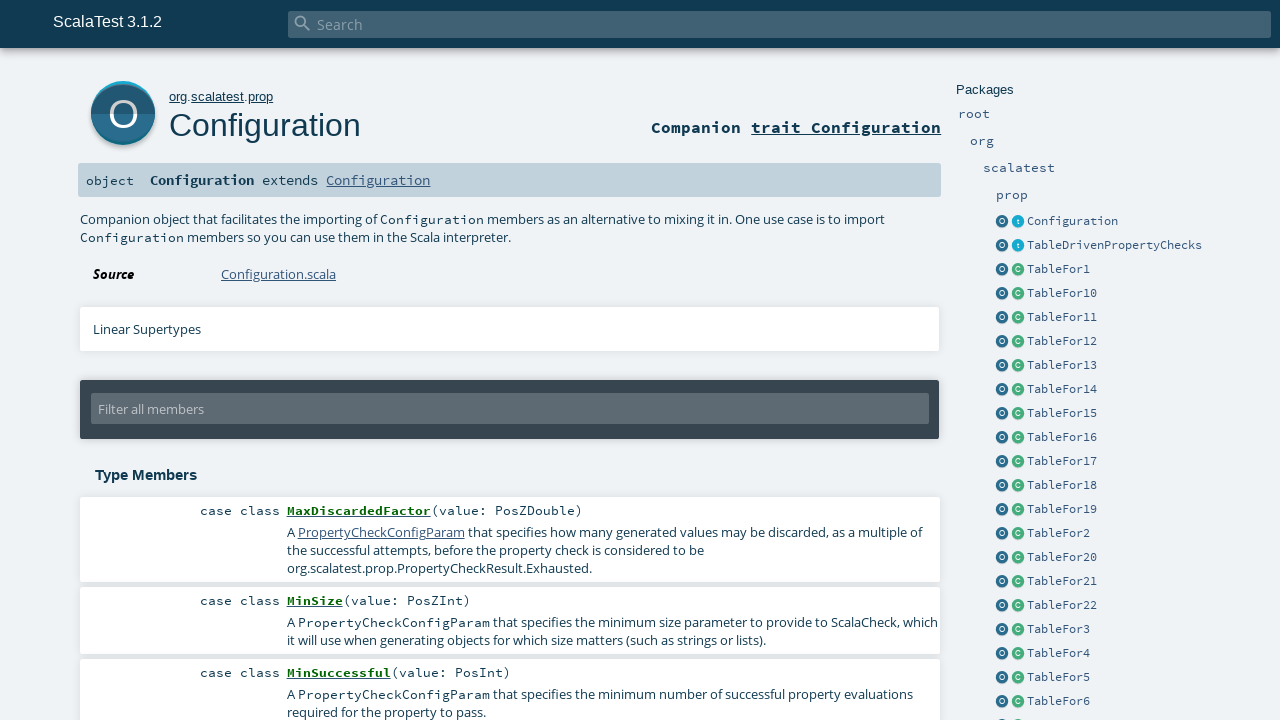

--- FILE ---
content_type: text/html
request_url: http://doc.scalatest.org/3.1.2/org/scalatest/prop/Configuration$.html
body_size: 8140
content:
<!DOCTYPE html ><html><head><meta http-equiv="X-UA-Compatible" content="IE=edge"/><meta content="width=device-width, initial-scale=1.0, maximum-scale=1.0, user-scalable=no" name="viewport"/><title>ScalaTest 3.1.2  - org.scalatest.prop.Configuration</title><meta content="ScalaTest 3.1.2 - org.scalatest.prop.Configuration" name="description"/><meta content="ScalaTest 3.1.2 org.scalatest.prop.Configuration" name="keywords"/><meta http-equiv="content-type" content="text/html; charset=UTF-8"/><link href="../../../lib/index.css" media="screen" type="text/css" rel="stylesheet"/><link href="../../../lib/template.css" media="screen" type="text/css" rel="stylesheet"/><link href="../../../lib/print.css" media="print" type="text/css" rel="stylesheet"/><link href="../../../lib/diagrams.css" media="screen" type="text/css" rel="stylesheet" id="diagrams-css"/><script type="text/javascript" src="../../../lib/jquery.min.js"></script><script type="text/javascript" src="../../../lib/index.js"></script><script type="text/javascript" src="../../../index.js"></script><script type="text/javascript" src="../../../lib/scheduler.js"></script><script type="text/javascript" src="../../../lib/template.js"></script><script type="text/javascript">/* this variable can be used by the JS to determine the path to the root document */
var toRoot = '../../../';</script></head><body><div id="search"><span id="doc-title">ScalaTest 3.1.2<span id="doc-version"></span></span> <span class="close-results"><span class="left">&lt;</span> Back</span><div id="textfilter"><span class="input"><input autocapitalize="none" placeholder="Search" id="index-input" type="text" accesskey="/"/><i class="clear material-icons"></i><i id="search-icon" class="material-icons"></i></span></div></div><div id="search-results"><div id="search-progress"><div id="progress-fill"></div></div><div id="results-content"><div id="entity-results"></div><div id="member-results"></div></div></div><div id="content-scroll-container" style="-webkit-overflow-scrolling: touch;"><div id="content-container" style="-webkit-overflow-scrolling: touch;"><div id="subpackage-spacer"><div id="packages"><h1>Packages</h1><ul><li class="indented0 " name="_root_.root" group="Ungrouped" fullComment="yes" data-isabs="false" visbl="pub"><a id="_root_"></a><a id="root:_root_"></a> <span class="permalink"><a href="../../../index.html" title="Permalink"><i class="material-icons"></i></a></span> <span class="modifier_kind"><span class="modifier"></span> <span class="kind">package</span></span> <span class="symbol"><a href="../../../index.html" title=""><span class="name">root</span></a></span><div class="fullcomment"><dl class="attributes block"><dt>Definition Classes</dt><dd><a href="../../../index.html" name="_root_" id="_root_" class="extype">root</a></dd></dl></div></li><li class="indented1 " name="_root_.org" group="Ungrouped" fullComment="yes" data-isabs="false" visbl="pub"><a id="org"></a><a id="org:org"></a> <span class="permalink"><a href="../../../org/index.html" title="Permalink"><i class="material-icons"></i></a></span> <span class="modifier_kind"><span class="modifier"></span> <span class="kind">package</span></span> <span class="symbol"><a href="../../index.html" title=""><span class="name">org</span></a></span><div class="fullcomment"><dl class="attributes block"><dt>Definition Classes</dt><dd><a href="../../../index.html" name="_root_" id="_root_" class="extype">root</a></dd></dl></div></li><li class="indented2 " name="org.scalatest" group="Ungrouped" fullComment="yes" data-isabs="false" visbl="pub"><a id="scalatest"></a><a id="scalatest:scalatest"></a> <span class="permalink"><a href="../../../org/scalatest/index.html" title="Permalink"><i class="material-icons"></i></a></span> <span class="modifier_kind"><span class="modifier"></span> <span class="kind">package</span></span> <span class="symbol"><a href="../index.html" title="ScalaTest's main traits, classes, and other members, including members supporting ScalaTest's DSL for the Scala interpreter."><span class="name">scalatest</span></a></span><p class="shortcomment cmt">ScalaTest's main traits, classes, and other members, including members supporting ScalaTest's DSL for the Scala interpreter.</p><div class="fullcomment"><div class="comment cmt"><p>ScalaTest's main traits, classes, and other members, including members supporting ScalaTest's DSL for the Scala interpreter.
</p></div><dl class="attributes block"><dt>Definition Classes</dt><dd><a href="../../index.html" name="org" id="org" class="extype">org</a></dd></dl></div></li><li class="indented3 " name="org.scalatest.prop" group="Ungrouped" fullComment="yes" data-isabs="false" visbl="pub"><a id="prop"></a><a id="prop:prop"></a> <span class="permalink"><a href="../../../org/scalatest/prop/index.html" title="Permalink"><i class="material-icons"></i></a></span> <span class="modifier_kind"><span class="modifier"></span> <span class="kind">package</span></span> <span class="symbol"><a href="index.html" title=""><span class="name">prop</span></a></span><div class="fullcomment"><dl class="attributes block"><dt>Definition Classes</dt><dd><a href="../index.html" name="org.scalatest" id="org.scalatest" class="extype">scalatest</a></dd></dl></div></li><li class="current-entities indented3"><a href="" title="Companion object that facilitates the importing of Configuration members as an alternative to mixing it in." class="object"></a> <a href="Configuration.html" title="Trait providing methods and classes used to configure property checks provided by the the forAll methods of trait GeneratorDrivenPropertyChecks (for ScalaTest-style property checks) and the check methods of trait Checkers (for ScalaCheck-style property checks)." class="trait"></a><a href="Configuration.html" title="Trait providing methods and classes used to configure property checks provided by the the forAll methods of trait GeneratorDrivenPropertyChecks (for ScalaTest-style property checks) and the check methods of trait Checkers (for ScalaCheck-style property checks).">Configuration</a></li><li class="current-entities indented3"><a href="TableDrivenPropertyChecks$.html" title="" class="object"></a> <a href="TableDrivenPropertyChecks.html" title="Trait containing methods that faciliate property checks against tables of data." class="trait"></a><a href="TableDrivenPropertyChecks.html" title="Trait containing methods that faciliate property checks against tables of data.">TableDrivenPropertyChecks</a></li><li class="current-entities indented3"><a href="TableFor1$.html" title="Companion object for class TableFor1 that provides an implicit canBuildFrom method that enables higher order functions defined on TableFor1 to return another TableFor1." class="object"></a> <a href="TableFor1.html" title="A table with 1 column." class="class"></a><a href="TableFor1.html" title="A table with 1 column.">TableFor1</a></li><li class="current-entities indented3"><a href="TableFor10$.html" title="Companion object for class TableFor10 that provides an implicit canBuildFrom method that enables higher order functions defined on TableFor10 to return another TableFor10." class="object"></a> <a href="TableFor10.html" title="A table with 10 columns." class="class"></a><a href="TableFor10.html" title="A table with 10 columns.">TableFor10</a></li><li class="current-entities indented3"><a href="TableFor11$.html" title="Companion object for class TableFor11 that provides an implicit canBuildFrom method that enables higher order functions defined on TableFor11 to return another TableFor11." class="object"></a> <a href="TableFor11.html" title="A table with 11 columns." class="class"></a><a href="TableFor11.html" title="A table with 11 columns.">TableFor11</a></li><li class="current-entities indented3"><a href="TableFor12$.html" title="Companion object for class TableFor12 that provides an implicit canBuildFrom method that enables higher order functions defined on TableFor12 to return another TableFor12." class="object"></a> <a href="TableFor12.html" title="A table with 12 columns." class="class"></a><a href="TableFor12.html" title="A table with 12 columns.">TableFor12</a></li><li class="current-entities indented3"><a href="TableFor13$.html" title="Companion object for class TableFor13 that provides an implicit canBuildFrom method that enables higher order functions defined on TableFor13 to return another TableFor13." class="object"></a> <a href="TableFor13.html" title="A table with 13 columns." class="class"></a><a href="TableFor13.html" title="A table with 13 columns.">TableFor13</a></li><li class="current-entities indented3"><a href="TableFor14$.html" title="Companion object for class TableFor14 that provides an implicit canBuildFrom method that enables higher order functions defined on TableFor14 to return another TableFor14." class="object"></a> <a href="TableFor14.html" title="A table with 14 columns." class="class"></a><a href="TableFor14.html" title="A table with 14 columns.">TableFor14</a></li><li class="current-entities indented3"><a href="TableFor15$.html" title="Companion object for class TableFor15 that provides an implicit canBuildFrom method that enables higher order functions defined on TableFor15 to return another TableFor15." class="object"></a> <a href="TableFor15.html" title="A table with 15 columns." class="class"></a><a href="TableFor15.html" title="A table with 15 columns.">TableFor15</a></li><li class="current-entities indented3"><a href="TableFor16$.html" title="Companion object for class TableFor16 that provides an implicit canBuildFrom method that enables higher order functions defined on TableFor16 to return another TableFor16." class="object"></a> <a href="TableFor16.html" title="A table with 16 columns." class="class"></a><a href="TableFor16.html" title="A table with 16 columns.">TableFor16</a></li><li class="current-entities indented3"><a href="TableFor17$.html" title="Companion object for class TableFor17 that provides an implicit canBuildFrom method that enables higher order functions defined on TableFor17 to return another TableFor17." class="object"></a> <a href="TableFor17.html" title="A table with 17 columns." class="class"></a><a href="TableFor17.html" title="A table with 17 columns.">TableFor17</a></li><li class="current-entities indented3"><a href="TableFor18$.html" title="Companion object for class TableFor18 that provides an implicit canBuildFrom method that enables higher order functions defined on TableFor18 to return another TableFor18." class="object"></a> <a href="TableFor18.html" title="A table with 18 columns." class="class"></a><a href="TableFor18.html" title="A table with 18 columns.">TableFor18</a></li><li class="current-entities indented3"><a href="TableFor19$.html" title="Companion object for class TableFor19 that provides an implicit canBuildFrom method that enables higher order functions defined on TableFor19 to return another TableFor19." class="object"></a> <a href="TableFor19.html" title="A table with 19 columns." class="class"></a><a href="TableFor19.html" title="A table with 19 columns.">TableFor19</a></li><li class="current-entities indented3"><a href="TableFor2$.html" title="Companion object for class TableFor2 that provides an implicit canBuildFrom method that enables higher order functions defined on TableFor2 to return another TableFor2." class="object"></a> <a href="TableFor2.html" title="A table with 2 columns." class="class"></a><a href="TableFor2.html" title="A table with 2 columns.">TableFor2</a></li><li class="current-entities indented3"><a href="TableFor20$.html" title="Companion object for class TableFor20 that provides an implicit canBuildFrom method that enables higher order functions defined on TableFor20 to return another TableFor20." class="object"></a> <a href="TableFor20.html" title="A table with 20 columns." class="class"></a><a href="TableFor20.html" title="A table with 20 columns.">TableFor20</a></li><li class="current-entities indented3"><a href="TableFor21$.html" title="Companion object for class TableFor21 that provides an implicit canBuildFrom method that enables higher order functions defined on TableFor21 to return another TableFor21." class="object"></a> <a href="TableFor21.html" title="A table with 21 columns." class="class"></a><a href="TableFor21.html" title="A table with 21 columns.">TableFor21</a></li><li class="current-entities indented3"><a href="TableFor22$.html" title="Companion object for class TableFor22 that provides an implicit canBuildFrom method that enables higher order functions defined on TableFor22 to return another TableFor22." class="object"></a> <a href="TableFor22.html" title="A table with 22 columns." class="class"></a><a href="TableFor22.html" title="A table with 22 columns.">TableFor22</a></li><li class="current-entities indented3"><a href="TableFor3$.html" title="Companion object for class TableFor3 that provides an implicit canBuildFrom method that enables higher order functions defined on TableFor3 to return another TableFor3." class="object"></a> <a href="TableFor3.html" title="A table with 3 columns." class="class"></a><a href="TableFor3.html" title="A table with 3 columns.">TableFor3</a></li><li class="current-entities indented3"><a href="TableFor4$.html" title="Companion object for class TableFor4 that provides an implicit canBuildFrom method that enables higher order functions defined on TableFor4 to return another TableFor4." class="object"></a> <a href="TableFor4.html" title="A table with 4 columns." class="class"></a><a href="TableFor4.html" title="A table with 4 columns.">TableFor4</a></li><li class="current-entities indented3"><a href="TableFor5$.html" title="Companion object for class TableFor5 that provides an implicit canBuildFrom method that enables higher order functions defined on TableFor5 to return another TableFor5." class="object"></a> <a href="TableFor5.html" title="A table with 5 columns." class="class"></a><a href="TableFor5.html" title="A table with 5 columns.">TableFor5</a></li><li class="current-entities indented3"><a href="TableFor6$.html" title="Companion object for class TableFor6 that provides an implicit canBuildFrom method that enables higher order functions defined on TableFor6 to return another TableFor6." class="object"></a> <a href="TableFor6.html" title="A table with 6 columns." class="class"></a><a href="TableFor6.html" title="A table with 6 columns.">TableFor6</a></li><li class="current-entities indented3"><a href="TableFor7$.html" title="Companion object for class TableFor7 that provides an implicit canBuildFrom method that enables higher order functions defined on TableFor7 to return another TableFor7." class="object"></a> <a href="TableFor7.html" title="A table with 7 columns." class="class"></a><a href="TableFor7.html" title="A table with 7 columns.">TableFor7</a></li><li class="current-entities indented3"><a href="TableFor8$.html" title="Companion object for class TableFor8 that provides an implicit canBuildFrom method that enables higher order functions defined on TableFor8 to return another TableFor8." class="object"></a> <a href="TableFor8.html" title="A table with 8 columns." class="class"></a><a href="TableFor8.html" title="A table with 8 columns.">TableFor8</a></li><li class="current-entities indented3"><a href="TableFor9$.html" title="Companion object for class TableFor9 that provides an implicit canBuildFrom method that enables higher order functions defined on TableFor9 to return another TableFor9." class="object"></a> <a href="TableFor9.html" title="A table with 9 columns." class="class"></a><a href="TableFor9.html" title="A table with 9 columns.">TableFor9</a></li><li class="current-entities indented3"><a href="Tables$.html" title="Companion object that facilitates the importing of Tables members as an alternative to mixing it in." class="object"></a> <a href="Tables.html" title="Trait containing the Table object, which offers one apply factory method for each TableForN class, TableFor1 through TableFor22." class="trait"></a><a href="Tables.html" title="Trait containing the Table object, which offers one apply factory method for each TableForN class, TableFor1 through TableFor22.">Tables</a></li><li class="current-entities indented3"><span class="separator"></span> <a href="Whenever.html" title="Trait that contains the whenever clause that can be used in table- or generator-driven property checks." class="trait"></a><a href="Whenever.html" title="Trait that contains the whenever clause that can be used in table- or generator-driven property checks.">Whenever</a></li></ul></div></div><div id="content"><body class="object value">

<!-- Top of doc.scalatest.org [javascript] -->

<script type="text/javascript">

var rnd = window.rnd || Math.floor(Math.random()*10e6);

var pid204546 = window.pid204546 || rnd;

var plc204546 = window.plc204546 || 0;

var abkw = window.abkw || '';

var absrc = 'http://ab167933.adbutler-ikon.com/adserve/;ID=167933;size=468x60;setID=204546;type=js;sw='+screen.width+';sh='+screen.height+';spr='+window.devicePixelRatio+';kw='+abkw+';pid='+pid204546+';place='+(plc204546++)+';rnd='+rnd+';click=CLICK_MACRO_PLACEHOLDER';

document.write('<scr'+'ipt src="'+absrc+'" type="text/javascript"></scr'+'ipt>');

</script>
<div id="definition"><a href="Configuration.html" title="See companion trait"><div class="big-circle object-companion-trait">o</div></a><p id="owner"><a href="../../index.html" name="org" id="org" class="extype">org</a>.<a href="../index.html" name="org.scalatest" id="org.scalatest" class="extype">scalatest</a>.<a href="index.html" name="org.scalatest.prop" id="org.scalatest.prop" class="extype">prop</a></p><h1><a href="Configuration.html" title="See companion trait">Configuration</a><span class="permalink"><a href="../../../org/scalatest/prop/Configuration$.html" title="Permalink"><i class="material-icons"></i></a></span></h1><h3><span class="morelinks"><div>Companion <a href="Configuration.html" title="See companion trait">trait Configuration</a></div></span></h3></div><h4 id="signature" class="signature"><span class="modifier_kind"><span class="modifier"></span> <span class="kind">object</span></span> <span class="symbol"><span class="name">Configuration</span><span class="result"> extends <a href="Configuration.html" name="org.scalatest.prop.Configuration" id="org.scalatest.prop.Configuration" class="extype">Configuration</a></span></span></h4><div id="comment" class="fullcommenttop"><div class="comment cmt"><p>Companion object that facilitates the importing of <code>Configuration</code> members as
an alternative to mixing it in. One use case is to import <code>Configuration</code> members so you can use
them in the Scala interpreter.
</p></div><dl class="attributes block"><dt>Source</dt><dd><a href="https://github.com/scalatest/scalatest/tree/release-3.1.2/scalatest//src/main/scala/org/scalatest/prop/Configuration.scala" target="_blank">Configuration.scala</a></dd></dl><div class="toggleContainer"><div class="toggle block"><span>Linear Supertypes</span><div class="superTypes hiddenContent"><a href="Configuration.html" name="org.scalatest.prop.Configuration" id="org.scalatest.prop.Configuration" class="extype">Configuration</a>, <span name="scala.AnyRef" class="extype">AnyRef</span>, <span name="scala.Any" class="extype">Any</span></div></div></div></div><div id="mbrsel"><div class="toggle"></div><div id="memberfilter"><i class="material-icons arrow"></i><span class="input"><input placeholder="Filter all members" id="mbrsel-input" type="text" accesskey="/"/></span><i class="clear material-icons"></i></div><div id="filterby"><div id="order"><span class="filtertype">Ordering</span><ol><li class="alpha in"><span>Alphabetic</span></li><li class="inherit out"><span>By Inheritance</span></li></ol></div><div class="ancestors"><span class="filtertype">Inherited<br/></span><ol id="linearization"><li class="in" name="org.scalatest.prop.Configuration"><span>Configuration</span></li><li class="in" name="org.scalatest.prop.Configuration"><span>Configuration</span></li><li class="in" name="scala.AnyRef"><span>AnyRef</span></li><li class="in" name="scala.Any"><span>Any</span></li></ol></div><div class="ancestors"><span class="filtertype"></span><ol><li class="hideall out"><span>Hide All</span></li><li class="showall in"><span>Show All</span></li></ol></div><div id="visbl"><span class="filtertype">Visibility</span><ol><li class="public in"><span>Public</span></li><li class="protected out"><span>Protected</span></li></ol></div></div></div><div id="template"><div id="allMembers"><div id="types" class="types members"><h3>Type Members</h3><ol><li class="indented0 " name="org.scalatest.prop.Configuration.MaxDiscardedFactor" group="Ungrouped" fullComment="yes" data-isabs="false" visbl="pub"><a id="MaxDiscardedFactorextendsConfiguration.this.PropertyCheckConfigParamwithProductwithSerializable"></a><a id="MaxDiscardedFactor:MaxDiscardedFactor"></a> <span class="permalink"><a href="../../../org/scalatest/prop/Configuration$MaxDiscardedFactor.html" title="Permalink"><i class="material-icons"></i></a></span> <span class="modifier_kind"><span class="modifier"></span> <span class="kind">case class</span></span> <span class="symbol"><a href="Configuration$MaxDiscardedFactor.html" title="A PropertyCheckConfigParam that specifies how many generated values may be discarded, as a multiple of the successful attempts, before the property check is considered to be org.scalatest.prop.PropertyCheckResult.Exhausted."><span class="name">MaxDiscardedFactor</span></a><span class="params">(<span name="value">value: <span name="org.scalactic.anyvals.PosZDouble" class="extype">PosZDouble</span></span>)</span><span class="result"> extends <a href="Configuration$PropertyCheckConfigParam.html" name="org.scalatest.prop.Configuration.PropertyCheckConfigParam" id="org.scalatest.prop.Configuration.PropertyCheckConfigParam" class="extype">PropertyCheckConfigParam</a> with <span name="scala.Product" class="extype">Product</span> with <span name="scala.Serializable" class="extype">Serializable</span></span></span><p class="shortcomment cmt">A <a href="Configuration$PropertyCheckConfigParam.html" name="org.scalatest.prop.Configuration.PropertyCheckConfigParam" id="org.scalatest.prop.Configuration.PropertyCheckConfigParam" class="extype">PropertyCheckConfigParam</a> that specifies how many generated values may be discarded,
as a multiple of the successful attempts, before the property check is considered to be
<span name="org.scalatest.prop.PropertyCheckResult.Exhausted" class="extype">org.scalatest.prop.PropertyCheckResult.Exhausted</span>.</p><div class="fullcomment"><div class="comment cmt"><p>A <a href="Configuration$PropertyCheckConfigParam.html" name="org.scalatest.prop.Configuration.PropertyCheckConfigParam" id="org.scalatest.prop.Configuration.PropertyCheckConfigParam" class="extype">PropertyCheckConfigParam</a> that specifies how many generated values may be discarded,
as a multiple of the successful attempts, before the property check is considered to be
<span name="org.scalatest.prop.PropertyCheckResult.Exhausted" class="extype">org.scalatest.prop.PropertyCheckResult.Exhausted</span>.</p><p>In <code>GeneratorDrivenPropertyChecks</code>, a property evaluation is discarded if it throws
<code>DiscardedEvaluationException</code>, which is produced by a <code>whenever</code> clause that
evaluates to false. For example, consider this ScalaTest property check:</p><p><pre class="stHighlighted">
<span class="stLineComment">// forAll defined in <code>GeneratorDrivenPropertyChecks</code></span>
forAll { (n: <span class="stType">Int</span>) =>
  whenever (n > <span class="stLiteral">0</span>) {
    doubleIt(n) should equal (n * <span class="stLiteral">2</span>)
  }
}
<br/>
</pre></p><p>In the above code, whenever a non-positive <code>n</code> is passed, the property function will complete abruptly
with <code>DiscardedEvaluationException</code>.</p><p>Similarly, in <code>Checkers</code>, a property evaluation is discarded if the expression to the left
of ScalaCheck's <code>==></code> operator is false. Here's an example:</p><p><pre class="stHighlighted">
<span class="stLineComment">// forAll defined in <code>Checkers</code></span>
forAll { (n: <span class="stType">Int</span>) =>
  (n > <span class="stLiteral">0</span>) ==> doubleIt(n) == (n * <span class="stLiteral">2</span>)
}
<br/>
</pre></p><p>For either kind of property check, <code>MaxDiscardedFactor</code> indicates the maximum fraction of
total tests that may be discarded, relative to the number of successful tests. For example, if this
is set to 4.0, and you are running 100 tests, it may discard up to 400 tries before considering the
test to be <span name="org.scalatest.prop.PropertyCheckResult.Exhausted" class="extype">org.scalatest.prop.PropertyCheckResult.Exhausted</span>.</p></div><dl class="paramcmts block"><dt class="param">value</dt><dd class="cmt"><p>the permitted number of discarded tests, as a multiple of successful ones.</p></dd></dl><dl class="attributes block"><dt>Definition Classes</dt><dd><a href="Configuration.html" name="org.scalatest.prop.Configuration" id="org.scalatest.prop.Configuration" class="extype">Configuration</a></dd></dl></div></li><li class="indented0 " name="org.scalatest.prop.Configuration.MinSize" group="Ungrouped" fullComment="yes" data-isabs="false" visbl="pub"><a id="MinSizeextendsConfiguration.this.PropertyCheckConfigParamwithProductwithSerializable"></a><a id="MinSize:MinSize"></a> <span class="permalink"><a href="../../../org/scalatest/prop/Configuration$MinSize.html" title="Permalink"><i class="material-icons"></i></a></span> <span class="modifier_kind"><span class="modifier"></span> <span class="kind">case class</span></span> <span class="symbol"><a href="Configuration$MinSize.html" title="A PropertyCheckConfigParam that specifies the minimum size parameter to provide to ScalaCheck, which it will use when generating objects for which size matters (such as strings or lists)."><span class="name">MinSize</span></a><span class="params">(<span name="value">value: <span name="org.scalactic.anyvals.PosZInt" class="extype">PosZInt</span></span>)</span><span class="result"> extends <a href="Configuration$PropertyCheckConfigParam.html" name="org.scalatest.prop.Configuration.PropertyCheckConfigParam" id="org.scalatest.prop.Configuration.PropertyCheckConfigParam" class="extype">PropertyCheckConfigParam</a> with <span name="scala.Product" class="extype">Product</span> with <span name="scala.Serializable" class="extype">Serializable</span></span></span><p class="shortcomment cmt">A <code>PropertyCheckConfigParam</code> that specifies the minimum size parameter to
provide to ScalaCheck, which it will use when generating objects for which size matters (such as
strings or lists).</p><div class="fullcomment"><div class="comment cmt"><p>A <code>PropertyCheckConfigParam</code> that specifies the minimum size parameter to
provide to ScalaCheck, which it will use when generating objects for which size matters (such as
strings or lists).
</p></div><dl class="attributes block"><dt>Definition Classes</dt><dd><a href="Configuration.html" name="org.scalatest.prop.Configuration" id="org.scalatest.prop.Configuration" class="extype">Configuration</a></dd></dl></div></li><li class="indented0 " name="org.scalatest.prop.Configuration.MinSuccessful" group="Ungrouped" fullComment="yes" data-isabs="false" visbl="pub"><a id="MinSuccessfulextendsConfiguration.this.PropertyCheckConfigParamwithProductwithSerializable"></a><a id="MinSuccessful:MinSuccessful"></a> <span class="permalink"><a href="../../../org/scalatest/prop/Configuration$MinSuccessful.html" title="Permalink"><i class="material-icons"></i></a></span> <span class="modifier_kind"><span class="modifier"></span> <span class="kind">case class</span></span> <span class="symbol"><a href="Configuration$MinSuccessful.html" title="A PropertyCheckConfigParam that specifies the minimum number of successful property evaluations required for the property to pass."><span class="name">MinSuccessful</span></a><span class="params">(<span name="value">value: <span name="org.scalactic.anyvals.PosInt" class="extype">PosInt</span></span>)</span><span class="result"> extends <a href="Configuration$PropertyCheckConfigParam.html" name="org.scalatest.prop.Configuration.PropertyCheckConfigParam" id="org.scalatest.prop.Configuration.PropertyCheckConfigParam" class="extype">PropertyCheckConfigParam</a> with <span name="scala.Product" class="extype">Product</span> with <span name="scala.Serializable" class="extype">Serializable</span></span></span><p class="shortcomment cmt">A <code>PropertyCheckConfigParam</code> that specifies the minimum number of successful
property evaluations required for the property to pass.</p><div class="fullcomment"><div class="comment cmt"><p>A <code>PropertyCheckConfigParam</code> that specifies the minimum number of successful
property evaluations required for the property to pass.</p><p>Once this many evaluations have passed, the property will return
<span name="PropertyCheckResult.Success" class="extype">PropertyCheckResult.Success</span>.
</p></div><dl class="attributes block"><dt>Definition Classes</dt><dd><a href="Configuration.html" name="org.scalatest.prop.Configuration" id="org.scalatest.prop.Configuration" class="extype">Configuration</a></dd></dl></div></li><li class="indented0 " name="org.scalatest.prop.Configuration.Parameter" group="Ungrouped" fullComment="yes" data-isabs="false" visbl="pub"><a id="ParameterextendsProductwithSerializable"></a><a id="Parameter:Parameter"></a> <span class="permalink"><a href="../../../org/scalatest/prop/Configuration$$Parameter.html" title="Permalink"><i class="material-icons"></i></a></span> <span class="modifier_kind"><span class="modifier"></span> <span class="kind">case class</span></span> <span class="symbol"><a href="Configuration$$Parameter.html" title="The parameters that define how a property evaluation should be executed."><span class="name">Parameter</span></a><span class="params">(<span name="minSuccessful">minSuccessful: <span name="org.scalactic.anyvals.PosInt" class="extype">PosInt</span> = <span class="symbol">PosInt.ensuringValid(10)</span></span>, <span name="maxDiscardedFactor">maxDiscardedFactor: <span name="org.scalactic.anyvals.PosZDouble" class="extype">PosZDouble</span> = <span class="symbol">PosZDouble.ensuringValid(5.0)</span></span>, <span name="minSize">minSize: <span name="org.scalactic.anyvals.PosZInt" class="extype">PosZInt</span> = <span class="symbol">PosZInt.ensuringValid(0)</span></span>, <span name="sizeRange">sizeRange: <span name="org.scalactic.anyvals.PosZInt" class="extype">PosZInt</span> = <span class="symbol">PosZInt.ensuringValid(100)</span></span>, <span name="workers">workers: <span name="org.scalactic.anyvals.PosInt" class="extype">PosInt</span> = <span class="symbol">PosInt.ensuringValid(1)</span></span>)</span><span class="result"> extends <span name="scala.Product" class="extype">Product</span> with <span name="scala.Serializable" class="extype">Serializable</span></span></span><p class="shortcomment cmt">The parameters that define how a property evaluation should be executed.</p><div class="fullcomment"><div class="comment cmt"><p>The parameters that define how a property evaluation should be executed.</p><p>You typically will not build this directly. Instead, you should define a
<a href="Configuration$PropertyCheckConfiguration.html" name="org.scalatest.prop.Configuration.PropertyCheckConfiguration" id="org.scalatest.prop.Configuration.PropertyCheckConfiguration" class="extype">PropertyCheckConfiguration</a> and/or some <a href="Configuration$PropertyCheckConfigParam.html" name="org.scalatest.prop.Configuration.PropertyCheckConfigParam" id="org.scalatest.prop.Configuration.PropertyCheckConfigParam" class="extype">PropertyCheckConfigParam</a>s, pass
those in, and the system will resolve those to a coherent <a href="Configuration$$Parameter.html" name="org.scalatest.prop.Configuration.Parameter" id="org.scalatest.prop.Configuration.Parameter" class="extype">Parameter</a>.
</p></div><dl class="paramcmts block"><dt class="param">minSuccessful</dt><dd class="cmt"><p>the minimum number of successful property evaluations required for
                          the property to pass (Note that the default
                          is 10 instead of 100 as in ScalaCheck.); see <a href="Configuration$MinSuccessful.html" name="org.scalatest.prop.Configuration.MinSuccessful" id="org.scalatest.prop.Configuration.MinSuccessful" class="extype">MinSuccessful</a></p></dd><dt class="param">maxDiscardedFactor</dt><dd class="cmt"><p>how many generated values may be discarded,
                          as a multiple of the successful attempts, before the property check is considered to be
                          <span name="org.scalatest.prop.PropertyCheckResult.Exhausted" class="extype">org.scalatest.prop.PropertyCheckResult.Exhausted</span>; see <a href="Configuration$MaxDiscardedFactor.html" name="org.scalatest.prop.Configuration.MaxDiscardedFactor" id="org.scalatest.prop.Configuration.MaxDiscardedFactor" class="extype">MaxDiscardedFactor</a></p></dd><dt class="param">minSize</dt><dd class="cmt"><p>the minimum size parameter to provide to ScalaCheck, which it will use when
                    generating objects for which size matters (such as strings or lists); see <a href="Configuration$MinSize.html" name="org.scalatest.prop.Configuration.MinSize" id="org.scalatest.prop.Configuration.MinSize" class="extype">MinSize</a></p></dd><dt class="param">sizeRange</dt><dd class="cmt"><p>the maximum size parameter to provide to ScalaCheck, which it will use when
                    generating objects for which size matters (such as strings or lists); see <a href="Configuration$SizeRange.html" name="org.scalatest.prop.Configuration.SizeRange" id="org.scalatest.prop.Configuration.SizeRange" class="extype">SizeRange</a></p></dd><dt class="param">workers</dt><dd class="cmt"><p>number of worker threads to use when evaluating a property; see <a href="Configuration$Workers.html" name="org.scalatest.prop.Configuration.Workers" id="org.scalatest.prop.Configuration.Workers" class="extype">Workers</a></p></dd></dl></div></li><li class="indented0 " name="org.scalatest.prop.Configuration.PropertyCheckConfigParam" group="Ungrouped" fullComment="yes" data-isabs="true" visbl="pub"><a id="PropertyCheckConfigParamextendsProductwithSerializable"></a><a id="PropertyCheckConfigParam:PropertyCheckConfigParam"></a> <span class="permalink"><a href="../../../org/scalatest/prop/Configuration$PropertyCheckConfigParam.html" title="Permalink"><i class="material-icons"></i></a></span> <span class="modifier_kind"><span class="modifier">sealed abstract </span> <span class="kind">class</span></span> <span class="symbol"><a href="Configuration$PropertyCheckConfigParam.html" title="Abstract class defining a family of configuration parameters for property checks."><span class="name">PropertyCheckConfigParam</span></a><span class="result"> extends <span name="scala.Product" class="extype">Product</span> with <span name="scala.Serializable" class="extype">Serializable</span></span></span><p class="shortcomment cmt">Abstract class defining a family of configuration parameters for property checks.</p><div class="fullcomment"><div class="comment cmt"><p>Abstract class defining a family of configuration parameters for property checks.</p><p>The subclasses of this abstract class are used to pass configuration information to
the <code>forAll</code> methods of traits <code>PropertyChecks</code> (for ScalaTest-style
property checks) and <code>Checkers</code>(for ScalaCheck-style property checks).</p></div><dl class="attributes block"><dt>Definition Classes</dt><dd><a href="Configuration.html" name="org.scalatest.prop.Configuration" id="org.scalatest.prop.Configuration" class="extype">Configuration</a></dd></dl></div></li><li class="indented0 " name="org.scalatest.prop.Configuration.PropertyCheckConfiguration" group="Ungrouped" fullComment="yes" data-isabs="false" visbl="pub"><a id="PropertyCheckConfigurationextendsProductwithSerializable"></a><a id="PropertyCheckConfiguration:PropertyCheckConfiguration"></a> <span class="permalink"><a href="../../../org/scalatest/prop/Configuration$PropertyCheckConfiguration.html" title="Permalink"><i class="material-icons"></i></a></span> <span class="modifier_kind"><span class="modifier"></span> <span class="kind">case class</span></span> <span class="symbol"><a href="Configuration$PropertyCheckConfiguration.html" title="Describes the configuration to use when evaluating a property."><span class="name">PropertyCheckConfiguration</span></a><span class="params">(<span name="minSuccessful">minSuccessful: <span name="org.scalactic.anyvals.PosInt" class="extype">PosInt</span> = <span class="symbol">PosInt.ensuringValid(10)</span></span>, <span name="maxDiscardedFactor">maxDiscardedFactor: <span name="org.scalactic.anyvals.PosZDouble" class="extype">PosZDouble</span> = <span class="symbol">PosZDouble.ensuringValid(5.0)</span></span>, <span name="minSize">minSize: <span name="org.scalactic.anyvals.PosZInt" class="extype">PosZInt</span> = <span class="symbol"><span class="name"><a href="">Configuration.minSize.get()</a></span></span></span>, <span name="sizeRange">sizeRange: <span name="org.scalactic.anyvals.PosZInt" class="extype">PosZInt</span> = <span class="symbol"><span class="name"><a href="">Configuration.sizeRange.get()</a></span></span></span>, <span name="workers">workers: <span name="org.scalactic.anyvals.PosInt" class="extype">PosInt</span> = <span class="symbol">PosInt.ensuringValid(1)</span></span>)</span><span class="result"> extends <span name="scala.Product" class="extype">Product</span> with <span name="scala.Serializable" class="extype">Serializable</span></span></span><p class="shortcomment cmt">Describes the configuration to use when evaluating a property.</p><div class="fullcomment"><div class="comment cmt"><p>Describes the configuration to use when evaluating a property.
</p></div><dl class="paramcmts block"><dt class="param">minSuccessful</dt><dd class="cmt"><p>the minimum number of successful property evaluations required for
                          the property to pass (Note that the default
                          is 10 instead of 100 as in ScalaCheck.); see <a href="Configuration$MinSuccessful.html" name="org.scalatest.prop.Configuration.MinSuccessful" id="org.scalatest.prop.Configuration.MinSuccessful" class="extype">MinSuccessful</a></p></dd><dt class="param">maxDiscardedFactor</dt><dd class="cmt"><p>how many generated values may be discarded,
                          as a multiple of the successful attempts, before the property check is considered to be
                          <span name="org.scalatest.prop.PropertyCheckResult.Exhausted" class="extype">org.scalatest.prop.PropertyCheckResult.Exhausted</span>; see <a href="Configuration$MaxDiscardedFactor.html" name="org.scalatest.prop.Configuration.MaxDiscardedFactor" id="org.scalatest.prop.Configuration.MaxDiscardedFactor" class="extype">MaxDiscardedFactor</a></p></dd><dt class="param">minSize</dt><dd class="cmt"><p>the minimum size parameter to provide to ScalaCheck, which it will use when
                    generating objects for which size matters (such as strings or lists); see <a href="Configuration$MinSize.html" name="org.scalatest.prop.Configuration.MinSize" id="org.scalatest.prop.Configuration.MinSize" class="extype">MinSize</a></p></dd><dt class="param">sizeRange</dt><dd class="cmt"><p>the maximum size parameter to provide to ScalaCheck, which it will use when
                    generating objects for which size matters (such as strings or lists); see <a href="Configuration$SizeRange.html" name="org.scalatest.prop.Configuration.SizeRange" id="org.scalatest.prop.Configuration.SizeRange" class="extype">SizeRange</a></p></dd><dt class="param">workers</dt><dd class="cmt"><p>number of worker threads to use when evaluating a property; see <a href="Configuration$Workers.html" name="org.scalatest.prop.Configuration.Workers" id="org.scalatest.prop.Configuration.Workers" class="extype">Workers</a></p></dd></dl><dl class="attributes block"><dt>Definition Classes</dt><dd><a href="Configuration.html" name="org.scalatest.prop.Configuration" id="org.scalatest.prop.Configuration" class="extype">Configuration</a></dd></dl></div></li><li class="indented0 " name="org.scalatest.prop.Configuration.SizeRange" group="Ungrouped" fullComment="yes" data-isabs="false" visbl="pub"><a id="SizeRangeextendsConfiguration.this.PropertyCheckConfigParamwithProductwithSerializable"></a><a id="SizeRange:SizeRange"></a> <span class="permalink"><a href="../../../org/scalatest/prop/Configuration$SizeRange.html" title="Permalink"><i class="material-icons"></i></a></span> <span class="modifier_kind"><span class="modifier"></span> <span class="kind">case class</span></span> <span class="symbol"><a href="Configuration$SizeRange.html" title="A PropertyCheckConfigParam that (with minSize) specifies the maximum size parameter to provide to ScalaCheck, which it will use when generating objects for which size matters (such as strings or lists)."><span class="name">SizeRange</span></a><span class="params">(<span name="value">value: <span name="org.scalactic.anyvals.PosZInt" class="extype">PosZInt</span></span>)</span><span class="result"> extends <a href="Configuration$PropertyCheckConfigParam.html" name="org.scalatest.prop.Configuration.PropertyCheckConfigParam" id="org.scalatest.prop.Configuration.PropertyCheckConfigParam" class="extype">PropertyCheckConfigParam</a> with <span name="scala.Product" class="extype">Product</span> with <span name="scala.Serializable" class="extype">Serializable</span></span></span><p class="shortcomment cmt">A <code>PropertyCheckConfigParam</code> that (with minSize) specifies the maximum size parameter to
provide to ScalaCheck, which it will use when generating objects for which size matters (such as
strings or lists).</p><div class="fullcomment"><div class="comment cmt"><p>A <code>PropertyCheckConfigParam</code> that (with minSize) specifies the maximum size parameter to
provide to ScalaCheck, which it will use when generating objects for which size matters (such as
strings or lists).</p><p>Note that the size range is added to minSize in order to calculate the maximum size passed to ScalaCheck.
Using a range allows compile-time checking of a non-negative number being specified.</p></div><dl class="attributes block"><dt>Definition Classes</dt><dd><a href="Configuration.html" name="org.scalatest.prop.Configuration" id="org.scalatest.prop.Configuration" class="extype">Configuration</a></dd></dl></div></li><li class="indented0 " name="org.scalatest.prop.Configuration.Workers" group="Ungrouped" fullComment="yes" data-isabs="false" visbl="pub"><a id="WorkersextendsConfiguration.this.PropertyCheckConfigParamwithProductwithSerializable"></a><a id="Workers:Workers"></a> <span class="permalink"><a href="../../../org/scalatest/prop/Configuration$Workers.html" title="Permalink"><i class="material-icons"></i></a></span> <span class="modifier_kind"><span class="modifier"></span> <span class="kind">case class</span></span> <span class="symbol"><a href="Configuration$Workers.html" title="A PropertyCheckConfigParam that specifies the number of worker threads to use when evaluating a property."><span class="name">Workers</span></a><span class="params">(<span name="value">value: <span name="org.scalactic.anyvals.PosInt" class="extype">PosInt</span></span>)</span><span class="result"> extends <a href="Configuration$PropertyCheckConfigParam.html" name="org.scalatest.prop.Configuration.PropertyCheckConfigParam" id="org.scalatest.prop.Configuration.PropertyCheckConfigParam" class="extype">PropertyCheckConfigParam</a> with <span name="scala.Product" class="extype">Product</span> with <span name="scala.Serializable" class="extype">Serializable</span></span></span><p class="shortcomment cmt">A <code>PropertyCheckConfigParam</code> that specifies the number of worker threads
to use when evaluating a property.</p><div class="fullcomment"><div class="comment cmt"><p>A <code>PropertyCheckConfigParam</code> that specifies the number of worker threads
to use when evaluating a property.</p><p>Property evaluation runs on a single thread by default, but may run multiple
threads if desired. If so, the evaluation will generally run faster. However,
be careful not to use this if there is any risk of deadlocks, race conditions,
or other hazards of multi-threaded code in evaluating this property or the
code under test.
</p></div><dl class="attributes block"><dt>Definition Classes</dt><dd><a href="Configuration.html" name="org.scalatest.prop.Configuration" id="org.scalatest.prop.Configuration" class="extype">Configuration</a></dd></dl></div></li></ol></div><div class="values members"><h3>Value Members</h3><ol><li class="indented0 " name="scala.AnyRef#!=" group="Ungrouped" fullComment="yes" data-isabs="false" visbl="pub"><a id="!=(x$1:Any):Boolean"></a><a id="!=(Any):Boolean"></a> <span class="permalink"><a href="../../../org/scalatest/prop/Configuration$.html#!=(x$1:Any):Boolean" title="Permalink"><i class="material-icons"></i></a></span> <span class="modifier_kind"><span class="modifier">final </span> <span class="kind">def</span></span> <span class="symbol"><span class="name" title="gt4s: $bang$eq">!=</span><span class="params">(<span name="arg0">arg0: <span name="scala.Any" class="extype">Any</span></span>)</span><span class="result">: <span name="scala.Boolean" class="extype">Boolean</span></span></span><div class="fullcomment"><dl class="attributes block"><dt>Definition Classes</dt><dd>AnyRef → Any</dd></dl></div></li><li class="indented0 " name="scala.AnyRef###" group="Ungrouped" fullComment="yes" data-isabs="false" visbl="pub"><a id="##():Int"></a> <span class="permalink"><a href="../../../org/scalatest/prop/Configuration$.html###():Int" title="Permalink"><i class="material-icons"></i></a></span> <span class="modifier_kind"><span class="modifier">final </span> <span class="kind">def</span></span> <span class="symbol"><span class="name" title="gt4s: $hash$hash">##</span><span class="params">()</span><span class="result">: <span name="scala.Int" class="extype">Int</span></span></span><div class="fullcomment"><dl class="attributes block"><dt>Definition Classes</dt><dd>AnyRef → Any</dd></dl></div></li><li class="indented0 " name="scala.AnyRef#==" group="Ungrouped" fullComment="yes" data-isabs="false" visbl="pub"><a id="==(x$1:Any):Boolean"></a><a id="==(Any):Boolean"></a> <span class="permalink"><a href="../../../org/scalatest/prop/Configuration$.html#==(x$1:Any):Boolean" title="Permalink"><i class="material-icons"></i></a></span> <span class="modifier_kind"><span class="modifier">final </span> <span class="kind">def</span></span> <span class="symbol"><span class="name" title="gt4s: $eq$eq">==</span><span class="params">(<span name="arg0">arg0: <span name="scala.Any" class="extype">Any</span></span>)</span><span class="result">: <span name="scala.Boolean" class="extype">Boolean</span></span></span><div class="fullcomment"><dl class="attributes block"><dt>Definition Classes</dt><dd>AnyRef → Any</dd></dl></div></li><li class="indented0 " name="scala.Any#asInstanceOf" group="Ungrouped" fullComment="yes" data-isabs="false" visbl="pub"><a id="asInstanceOf[T0]:T0"></a> <span class="permalink"><a href="../../../org/scalatest/prop/Configuration$.html#asInstanceOf[T0]:T0" title="Permalink"><i class="material-icons"></i></a></span> <span class="modifier_kind"><span class="modifier">final </span> <span class="kind">def</span></span> <span class="symbol"><span class="name">asInstanceOf</span><span class="tparams">[<span name="T0">T0</span>]</span><span class="result">: <span name="scala.Any.asInstanceOf.T0" class="extype">T0</span></span></span><div class="fullcomment"><dl class="attributes block"><dt>Definition Classes</dt><dd>Any</dd></dl></div></li><li class="indented0 " name="scala.AnyRef#clone" group="Ungrouped" fullComment="yes" data-isabs="false" visbl="prt"><a id="clone():Object"></a><a id="clone():AnyRef"></a> <span class="permalink"><a href="../../../org/scalatest/prop/Configuration$.html#clone():Object" title="Permalink"><i class="material-icons"></i></a></span> <span class="modifier_kind"><span class="modifier"></span> <span class="kind">def</span></span> <span class="symbol"><span class="name">clone</span><span class="params">()</span><span class="result">: <span name="scala.AnyRef" class="extype">AnyRef</span></span></span><div class="fullcomment"><dl class="attributes block"><dt>Attributes</dt><dd>protected[<span name="java.lang" class="extype">lang</span>] </dd><dt>Definition Classes</dt><dd>AnyRef</dd><dt>Annotations</dt><dd><span class="name">@throws</span><span class="args">(<span><span class="defval">classOf[java.lang.CloneNotSupportedException]</span></span>)</span> <span class="name">@native</span><span class="args">()</span> </dd></dl></div></li><li class="indented0 " name="scala.AnyRef#eq" group="Ungrouped" fullComment="yes" data-isabs="false" visbl="pub"><a id="eq(x$1:AnyRef):Boolean"></a><a id="eq(AnyRef):Boolean"></a> <span class="permalink"><a href="../../../org/scalatest/prop/Configuration$.html#eq(x$1:AnyRef):Boolean" title="Permalink"><i class="material-icons"></i></a></span> <span class="modifier_kind"><span class="modifier">final </span> <span class="kind">def</span></span> <span class="symbol"><span class="name">eq</span><span class="params">(<span name="arg0">arg0: <span name="scala.AnyRef" class="extype">AnyRef</span></span>)</span><span class="result">: <span name="scala.Boolean" class="extype">Boolean</span></span></span><div class="fullcomment"><dl class="attributes block"><dt>Definition Classes</dt><dd>AnyRef</dd></dl></div></li><li class="indented0 " name="scala.AnyRef#equals" group="Ungrouped" fullComment="yes" data-isabs="false" visbl="pub"><a id="equals(x$1:Object):Boolean"></a><a id="equals(AnyRef):Boolean"></a> <span class="permalink"><a href="../../../org/scalatest/prop/Configuration$.html#equals(x$1:Object):Boolean" title="Permalink"><i class="material-icons"></i></a></span> <span class="modifier_kind"><span class="modifier"></span> <span class="kind">def</span></span> <span class="symbol"><span class="name">equals</span><span class="params">(<span name="arg0">arg0: <span name="scala.AnyRef" class="extype">AnyRef</span></span>)</span><span class="result">: <span name="scala.Boolean" class="extype">Boolean</span></span></span><div class="fullcomment"><dl class="attributes block"><dt>Definition Classes</dt><dd>AnyRef → Any</dd></dl></div></li><li class="indented0 " name="scala.AnyRef#finalize" group="Ungrouped" fullComment="yes" data-isabs="false" visbl="prt"><a id="finalize():Unit"></a> <span class="permalink"><a href="../../../org/scalatest/prop/Configuration$.html#finalize():Unit" title="Permalink"><i class="material-icons"></i></a></span> <span class="modifier_kind"><span class="modifier"></span> <span class="kind">def</span></span> <span class="symbol"><span class="name">finalize</span><span class="params">()</span><span class="result">: <span name="scala.Unit" class="extype">Unit</span></span></span><div class="fullcomment"><dl class="attributes block"><dt>Attributes</dt><dd>protected[<span name="java.lang" class="extype">lang</span>] </dd><dt>Definition Classes</dt><dd>AnyRef</dd><dt>Annotations</dt><dd><span class="name">@throws</span><span class="args">(<span><span class="symbol">classOf[java.lang.Throwable]</span></span>)</span> </dd></dl></div></li><li class="indented0 " name="org.scalatest.prop.Configuration#generatorDrivenConfig" group="Ungrouped" fullComment="yes" data-isabs="false" visbl="pub"><a id="generatorDrivenConfig:Configuration.this.PropertyCheckConfiguration"></a><a id="generatorDrivenConfig:PropertyCheckConfiguration"></a> <span class="permalink"><a href="../../../org/scalatest/prop/Configuration$.html#generatorDrivenConfig:Configuration.this.PropertyCheckConfiguration" title="Permalink"><i class="material-icons"></i></a></span> <span class="modifier_kind"><span class="modifier">implicit </span> <span class="kind">val</span></span> <span class="symbol"><span class="name">generatorDrivenConfig</span><span class="result">: <a href="#PropertyCheckConfigurationextendsProductwithSerializable" name="org.scalatest.prop.Configuration.PropertyCheckConfiguration" id="org.scalatest.prop.Configuration.PropertyCheckConfiguration" class="extmbr">PropertyCheckConfiguration</a></span></span><p class="shortcomment cmt">Implicit <code>PropertyCheckConfig</code> value providing default configuration values.</p><div class="fullcomment"><div class="comment cmt"><p>Implicit <code>PropertyCheckConfig</code> value providing default configuration values.
</p></div><dl class="attributes block"><dt>Definition Classes</dt><dd><a href="Configuration.html" name="org.scalatest.prop.Configuration" id="org.scalatest.prop.Configuration" class="extype">Configuration</a></dd></dl></div></li><li class="indented0 " name="scala.AnyRef#getClass" group="Ungrouped" fullComment="yes" data-isabs="false" visbl="pub"><a id="getClass():Class[_]"></a><a id="getClass():Class[_&lt;:AnyRef]"></a> <span class="permalink"><a href="../../../org/scalatest/prop/Configuration$.html#getClass():Class[_]" title="Permalink"><i class="material-icons"></i></a></span> <span class="modifier_kind"><span class="modifier">final </span> <span class="kind">def</span></span> <span class="symbol"><span class="name">getClass</span><span class="params">()</span><span class="result">: <span name="java.lang.Class" class="extype">Class</span>[_ &lt;: <span name="scala.AnyRef" class="extype">AnyRef</span>]</span></span><div class="fullcomment"><dl class="attributes block"><dt>Definition Classes</dt><dd>AnyRef → Any</dd><dt>Annotations</dt><dd><span class="name">@native</span><span class="args">()</span> </dd></dl></div></li><li class="indented0 " name="org.scalatest.prop.Configuration#getParameter" group="Ungrouped" fullComment="yes" data-isabs="false" visbl="pub"><a id="getParameter(configParams:Seq[org.scalatest.prop.Configuration#PropertyCheckConfigParam],config:Configuration.this.PropertyCheckConfiguration):org.scalatest.prop.Configuration.Parameter"></a><a id="getParameter(Seq[PropertyCheckConfigParam],PropertyCheckConfiguration):Parameter"></a> <span class="permalink"><a href="../../../org/scalatest/prop/Configuration$.html#getParameter(configParams:Seq[org.scalatest.prop.Configuration#PropertyCheckConfigParam],config:Configuration.this.PropertyCheckConfiguration):org.scalatest.prop.Configuration.Parameter" title="Permalink"><i class="material-icons"></i></a></span> <span class="modifier_kind"><span class="modifier"></span> <span class="kind">def</span></span> <span class="symbol"><span class="name">getParameter</span><span class="params">(<span name="configParams">configParams: <span name="scala.Seq" class="extype">Seq</span>[<a href="Configuration$PropertyCheckConfigParam.html" name="org.scalatest.prop.Configuration.PropertyCheckConfigParam" id="org.scalatest.prop.Configuration.PropertyCheckConfigParam" class="extype">PropertyCheckConfigParam</a>]</span>, <span name="config">config: <a href="#PropertyCheckConfigurationextendsProductwithSerializable" name="org.scalatest.prop.Configuration.PropertyCheckConfiguration" id="org.scalatest.prop.Configuration.PropertyCheckConfiguration" class="extmbr">PropertyCheckConfiguration</a></span>)</span><span class="result">: <a href="Configuration$$Parameter.html" name="org.scalatest.prop.Configuration.Parameter" id="org.scalatest.prop.Configuration.Parameter" class="extype">Parameter</a></span></span><p class="shortcomment cmt">Given some optional <a href="Configuration$PropertyCheckConfigParam.html" name="org.scalatest.prop.Configuration.PropertyCheckConfigParam" id="org.scalatest.prop.Configuration.PropertyCheckConfigParam" class="extype">PropertyCheckConfigParam</a>s and a <a href="Configuration$PropertyCheckConfiguration.html" name="org.scalatest.prop.Configuration.PropertyCheckConfiguration" id="org.scalatest.prop.Configuration.PropertyCheckConfiguration" class="extype">PropertyCheckConfiguration</a>, compute the resulting
<a href="Configuration$$Parameter.html" name="org.scalatest.prop.Configuration.Parameter" id="org.scalatest.prop.Configuration.Parameter" class="extype">Configuration.Parameter</a>.</p><div class="fullcomment"><div class="comment cmt"><p>Given some optional <a href="Configuration$PropertyCheckConfigParam.html" name="org.scalatest.prop.Configuration.PropertyCheckConfigParam" id="org.scalatest.prop.Configuration.PropertyCheckConfigParam" class="extype">PropertyCheckConfigParam</a>s and a <a href="Configuration$PropertyCheckConfiguration.html" name="org.scalatest.prop.Configuration.PropertyCheckConfiguration" id="org.scalatest.prop.Configuration.PropertyCheckConfiguration" class="extype">PropertyCheckConfiguration</a>, compute the resulting
<a href="Configuration$$Parameter.html" name="org.scalatest.prop.Configuration.Parameter" id="org.scalatest.prop.Configuration.Parameter" class="extype">Configuration.Parameter</a>.</p><p>This function deals with resolving the various forms of these configuration values, into a consistent form
suitable for using in properties.</p><p>Duplicate <a href="Configuration$PropertyCheckConfigParam.html" name="org.scalatest.prop.Configuration.PropertyCheckConfigParam" id="org.scalatest.prop.Configuration.PropertyCheckConfigParam" class="extype">PropertyCheckConfigParam</a> entries are not permitted in the <code>configParams</code> list.</p><p>TODO: should this function be public? It feels like an internal implementation detail -- I think it should be private.
</p></div><dl class="paramcmts block"><dt class="param">configParams</dt><dd class="cmt"><p>optionally, some parameters that differ from the provided <code>c</code></p></dd><dt>returns</dt><dd class="cmt"><p>a fully-set-up <a href="Configuration$$Parameter.html" name="org.scalatest.prop.Configuration.Parameter" id="org.scalatest.prop.Configuration.Parameter" class="extype">Configuration.Parameter</a> object, ready to evaluate properties with.</p></dd></dl><dl class="attributes block"><dt>Definition Classes</dt><dd><a href="Configuration.html" name="org.scalatest.prop.Configuration" id="org.scalatest.prop.Configuration" class="extype">Configuration</a></dd></dl></div></li><li class="indented0 " name="scala.AnyRef#hashCode" group="Ungrouped" fullComment="yes" data-isabs="false" visbl="pub"><a id="hashCode():Int"></a> <span class="permalink"><a href="../../../org/scalatest/prop/Configuration$.html#hashCode():Int" title="Permalink"><i class="material-icons"></i></a></span> <span class="modifier_kind"><span class="modifier"></span> <span class="kind">def</span></span> <span class="symbol"><span class="name">hashCode</span><span class="params">()</span><span class="result">: <span name="scala.Int" class="extype">Int</span></span></span><div class="fullcomment"><dl class="attributes block"><dt>Definition Classes</dt><dd>AnyRef → Any</dd><dt>Annotations</dt><dd><span class="name">@native</span><span class="args">()</span> </dd></dl></div></li><li class="indented0 " name="scala.Any#isInstanceOf" group="Ungrouped" fullComment="yes" data-isabs="false" visbl="pub"><a id="isInstanceOf[T0]:Boolean"></a> <span class="permalink"><a href="../../../org/scalatest/prop/Configuration$.html#isInstanceOf[T0]:Boolean" title="Permalink"><i class="material-icons"></i></a></span> <span class="modifier_kind"><span class="modifier">final </span> <span class="kind">def</span></span> <span class="symbol"><span class="name">isInstanceOf</span><span class="tparams">[<span name="T0">T0</span>]</span><span class="result">: <span name="scala.Boolean" class="extype">Boolean</span></span></span><div class="fullcomment"><dl class="attributes block"><dt>Definition Classes</dt><dd>Any</dd></dl></div></li><li class="indented0 " name="org.scalatest.prop.Configuration#maxDiscardedFactor" group="Ungrouped" fullComment="yes" data-isabs="false" visbl="pub"><a id="maxDiscardedFactor(value:org.scalactic.anyvals.PosZDouble):Configuration.this.MaxDiscardedFactor"></a><a id="maxDiscardedFactor(PosZDouble):MaxDiscardedFactor"></a> <span class="permalink"><a href="../../../org/scalatest/prop/Configuration$.html#maxDiscardedFactor(value:org.scalactic.anyvals.PosZDouble):Configuration.this.MaxDiscardedFactor" title="Permalink"><i class="material-icons"></i></a></span> <span class="modifier_kind"><span class="modifier"></span> <span class="kind">def</span></span> <span class="symbol"><span class="name">maxDiscardedFactor</span><span class="params">(<span name="value">value: <span name="org.scalactic.anyvals.PosZDouble" class="extype">PosZDouble</span></span>)</span><span class="result">: <a href="#MaxDiscardedFactorextendsConfiguration.this.PropertyCheckConfigParamwithProductwithSerializable" name="org.scalatest.prop.Configuration.MaxDiscardedFactor" id="org.scalatest.prop.Configuration.MaxDiscardedFactor" class="extmbr">MaxDiscardedFactor</a></span></span><p class="shortcomment cmt">Returns a <code>MaxDiscardedFactor</code> property check configuration parameter containing the passed value, which specifies the factor of discarded
property evaluations allowed during property evaluation.</p><div class="fullcomment"><div class="comment cmt"><p>Returns a <code>MaxDiscardedFactor</code> property check configuration parameter containing the passed value, which specifies the factor of discarded
property evaluations allowed during property evaluation.</p></div><dl class="attributes block"><dt>Definition Classes</dt><dd><a href="Configuration.html" name="org.scalatest.prop.Configuration" id="org.scalatest.prop.Configuration" class="extype">Configuration</a></dd></dl></div></li><li class="indented0 " name="org.scalatest.prop.Configuration#minSize" group="Ungrouped" fullComment="yes" data-isabs="false" visbl="pub"><a id="minSize(value:org.scalactic.anyvals.PosZInt):Configuration.this.MinSize"></a><a id="minSize(PosZInt):MinSize"></a> <span class="permalink"><a href="../../../org/scalatest/prop/Configuration$.html#minSize(value:org.scalactic.anyvals.PosZInt):Configuration.this.MinSize" title="Permalink"><i class="material-icons"></i></a></span> <span class="modifier_kind"><span class="modifier"></span> <span class="kind">def</span></span> <span class="symbol"><span class="name">minSize</span><span class="params">(<span name="value">value: <span name="org.scalactic.anyvals.PosZInt" class="extype">PosZInt</span></span>)</span><span class="result">: <a href="#MinSizeextendsConfiguration.this.PropertyCheckConfigParamwithProductwithSerializable" name="org.scalatest.prop.Configuration.MinSize" id="org.scalatest.prop.Configuration.MinSize" class="extmbr">MinSize</a></span></span><p class="shortcomment cmt">Returns a <code>MinSize</code> property check configuration parameter containing the passed value, which specifies the minimum size parameter to
provide to ScalaCheck, which it will use when generating objects for which size matters (such as
strings or lists).</p><div class="fullcomment"><div class="comment cmt"><p>Returns a <code>MinSize</code> property check configuration parameter containing the passed value, which specifies the minimum size parameter to
provide to ScalaCheck, which it will use when generating objects for which size matters (such as
strings or lists).</p></div><dl class="attributes block"><dt>Definition Classes</dt><dd><a href="Configuration.html" name="org.scalatest.prop.Configuration" id="org.scalatest.prop.Configuration" class="extype">Configuration</a></dd></dl></div></li><li class="indented0 " name="org.scalatest.prop.Configuration#minSuccessful" group="Ungrouped" fullComment="yes" data-isabs="false" visbl="pub"><a id="minSuccessful(value:org.scalactic.anyvals.PosInt):Configuration.this.MinSuccessful"></a><a id="minSuccessful(PosInt):MinSuccessful"></a> <span class="permalink"><a href="../../../org/scalatest/prop/Configuration$.html#minSuccessful(value:org.scalactic.anyvals.PosInt):Configuration.this.MinSuccessful" title="Permalink"><i class="material-icons"></i></a></span> <span class="modifier_kind"><span class="modifier"></span> <span class="kind">def</span></span> <span class="symbol"><span class="name">minSuccessful</span><span class="params">(<span name="value">value: <span name="org.scalactic.anyvals.PosInt" class="extype">PosInt</span></span>)</span><span class="result">: <a href="#MinSuccessfulextendsConfiguration.this.PropertyCheckConfigParamwithProductwithSerializable" name="org.scalatest.prop.Configuration.MinSuccessful" id="org.scalatest.prop.Configuration.MinSuccessful" class="extmbr">MinSuccessful</a></span></span><p class="shortcomment cmt">Returns a <code>MinSuccessful</code> property check configuration parameter containing the passed value, which specifies the minimum number of successful
property evaluations required for the property to pass.</p><div class="fullcomment"><div class="comment cmt"><p>Returns a <code>MinSuccessful</code> property check configuration parameter containing the passed value, which specifies the minimum number of successful
property evaluations required for the property to pass.</p></div><dl class="attributes block"><dt>Definition Classes</dt><dd><a href="Configuration.html" name="org.scalatest.prop.Configuration" id="org.scalatest.prop.Configuration" class="extype">Configuration</a></dd></dl></div></li><li class="indented0 " name="scala.AnyRef#ne" group="Ungrouped" fullComment="yes" data-isabs="false" visbl="pub"><a id="ne(x$1:AnyRef):Boolean"></a><a id="ne(AnyRef):Boolean"></a> <span class="permalink"><a href="../../../org/scalatest/prop/Configuration$.html#ne(x$1:AnyRef):Boolean" title="Permalink"><i class="material-icons"></i></a></span> <span class="modifier_kind"><span class="modifier">final </span> <span class="kind">def</span></span> <span class="symbol"><span class="name">ne</span><span class="params">(<span name="arg0">arg0: <span name="scala.AnyRef" class="extype">AnyRef</span></span>)</span><span class="result">: <span name="scala.Boolean" class="extype">Boolean</span></span></span><div class="fullcomment"><dl class="attributes block"><dt>Definition Classes</dt><dd>AnyRef</dd></dl></div></li><li class="indented0 " name="scala.AnyRef#notify" group="Ungrouped" fullComment="yes" data-isabs="false" visbl="pub"><a id="notify():Unit"></a> <span class="permalink"><a href="../../../org/scalatest/prop/Configuration$.html#notify():Unit" title="Permalink"><i class="material-icons"></i></a></span> <span class="modifier_kind"><span class="modifier">final </span> <span class="kind">def</span></span> <span class="symbol"><span class="name">notify</span><span class="params">()</span><span class="result">: <span name="scala.Unit" class="extype">Unit</span></span></span><div class="fullcomment"><dl class="attributes block"><dt>Definition Classes</dt><dd>AnyRef</dd><dt>Annotations</dt><dd><span class="name">@native</span><span class="args">()</span> </dd></dl></div></li><li class="indented0 " name="scala.AnyRef#notifyAll" group="Ungrouped" fullComment="yes" data-isabs="false" visbl="pub"><a id="notifyAll():Unit"></a> <span class="permalink"><a href="../../../org/scalatest/prop/Configuration$.html#notifyAll():Unit" title="Permalink"><i class="material-icons"></i></a></span> <span class="modifier_kind"><span class="modifier">final </span> <span class="kind">def</span></span> <span class="symbol"><span class="name">notifyAll</span><span class="params">()</span><span class="result">: <span name="scala.Unit" class="extype">Unit</span></span></span><div class="fullcomment"><dl class="attributes block"><dt>Definition Classes</dt><dd>AnyRef</dd><dt>Annotations</dt><dd><span class="name">@native</span><span class="args">()</span> </dd></dl></div></li><li class="indented0 " name="org.scalatest.prop.Configuration#sizeRange" group="Ungrouped" fullComment="yes" data-isabs="false" visbl="pub"><a id="sizeRange(value:org.scalactic.anyvals.PosZInt):Configuration.this.SizeRange"></a><a id="sizeRange(PosZInt):SizeRange"></a> <span class="permalink"><a href="../../../org/scalatest/prop/Configuration$.html#sizeRange(value:org.scalactic.anyvals.PosZInt):Configuration.this.SizeRange" title="Permalink"><i class="material-icons"></i></a></span> <span class="modifier_kind"><span class="modifier"></span> <span class="kind">def</span></span> <span class="symbol"><span class="name">sizeRange</span><span class="params">(<span name="value">value: <span name="org.scalactic.anyvals.PosZInt" class="extype">PosZInt</span></span>)</span><span class="result">: <a href="#SizeRangeextendsConfiguration.this.PropertyCheckConfigParamwithProductwithSerializable" name="org.scalatest.prop.Configuration.SizeRange" id="org.scalatest.prop.Configuration.SizeRange" class="extmbr">SizeRange</a></span></span><p class="shortcomment cmt">Returns a <code>SizeRange</code> property check configuration parameter containing the passed value, that (with minSize) specifies the maximum size parameter to
provide to ScalaCheck, which it will use when generating objects for which size matters (such as
strings or lists).</p><div class="fullcomment"><div class="comment cmt"><p>Returns a <code>SizeRange</code> property check configuration parameter containing the passed value, that (with minSize) specifies the maximum size parameter to
provide to ScalaCheck, which it will use when generating objects for which size matters (such as
strings or lists).</p><p>Note that the size range is added to minSize in order to calculate the maximum size passed to ScalaCheck.
Using a range allows compile-time checking of a non-negative number being specified.</p></div><dl class="attributes block"><dt>Definition Classes</dt><dd><a href="Configuration.html" name="org.scalatest.prop.Configuration" id="org.scalatest.prop.Configuration" class="extype">Configuration</a></dd></dl></div></li><li class="indented0 " name="scala.AnyRef#synchronized" group="Ungrouped" fullComment="yes" data-isabs="false" visbl="pub"><a id="synchronized[T0](x$1:=&gt;T0):T0"></a><a id="synchronized[T0](=&gt;T0):T0"></a> <span class="permalink"><a href="../../../org/scalatest/prop/Configuration$.html#synchronized[T0](x$1:=&gt;T0):T0" title="Permalink"><i class="material-icons"></i></a></span> <span class="modifier_kind"><span class="modifier">final </span> <span class="kind">def</span></span> <span class="symbol"><span class="name">synchronized</span><span class="tparams">[<span name="T0">T0</span>]</span><span class="params">(<span name="arg0">arg0: =&gt; <span name="java.lang.AnyRef.synchronized.T0" class="extype">T0</span></span>)</span><span class="result">: <span name="java.lang.AnyRef.synchronized.T0" class="extype">T0</span></span></span><div class="fullcomment"><dl class="attributes block"><dt>Definition Classes</dt><dd>AnyRef</dd></dl></div></li><li class="indented0 " name="scala.AnyRef#toString" group="Ungrouped" fullComment="yes" data-isabs="false" visbl="pub"><a id="toString():String"></a> <span class="permalink"><a href="../../../org/scalatest/prop/Configuration$.html#toString():String" title="Permalink"><i class="material-icons"></i></a></span> <span class="modifier_kind"><span class="modifier"></span> <span class="kind">def</span></span> <span class="symbol"><span class="name">toString</span><span class="params">()</span><span class="result">: <span name="java.lang.String" class="extype">String</span></span></span><div class="fullcomment"><dl class="attributes block"><dt>Definition Classes</dt><dd>AnyRef → Any</dd></dl></div></li><li class="indented0 " name="scala.AnyRef#wait" group="Ungrouped" fullComment="yes" data-isabs="false" visbl="pub"><a id="wait():Unit"></a> <span class="permalink"><a href="../../../org/scalatest/prop/Configuration$.html#wait():Unit" title="Permalink"><i class="material-icons"></i></a></span> <span class="modifier_kind"><span class="modifier">final </span> <span class="kind">def</span></span> <span class="symbol"><span class="name">wait</span><span class="params">()</span><span class="result">: <span name="scala.Unit" class="extype">Unit</span></span></span><div class="fullcomment"><dl class="attributes block"><dt>Definition Classes</dt><dd>AnyRef</dd><dt>Annotations</dt><dd><span class="name">@throws</span><span class="args">(<span><span class="defval">classOf[java.lang.InterruptedException]</span></span>)</span> </dd></dl></div></li><li class="indented0 " name="scala.AnyRef#wait" group="Ungrouped" fullComment="yes" data-isabs="false" visbl="pub"><a id="wait(x$1:Long,x$2:Int):Unit"></a><a id="wait(Long,Int):Unit"></a> <span class="permalink"><a href="../../../org/scalatest/prop/Configuration$.html#wait(x$1:Long,x$2:Int):Unit" title="Permalink"><i class="material-icons"></i></a></span> <span class="modifier_kind"><span class="modifier">final </span> <span class="kind">def</span></span> <span class="symbol"><span class="name">wait</span><span class="params">(<span name="arg0">arg0: <span name="scala.Long" class="extype">Long</span></span>, <span name="arg1">arg1: <span name="scala.Int" class="extype">Int</span></span>)</span><span class="result">: <span name="scala.Unit" class="extype">Unit</span></span></span><div class="fullcomment"><dl class="attributes block"><dt>Definition Classes</dt><dd>AnyRef</dd><dt>Annotations</dt><dd><span class="name">@throws</span><span class="args">(<span><span class="defval">classOf[java.lang.InterruptedException]</span></span>)</span> </dd></dl></div></li><li class="indented0 " name="scala.AnyRef#wait" group="Ungrouped" fullComment="yes" data-isabs="false" visbl="pub"><a id="wait(x$1:Long):Unit"></a><a id="wait(Long):Unit"></a> <span class="permalink"><a href="../../../org/scalatest/prop/Configuration$.html#wait(x$1:Long):Unit" title="Permalink"><i class="material-icons"></i></a></span> <span class="modifier_kind"><span class="modifier">final </span> <span class="kind">def</span></span> <span class="symbol"><span class="name">wait</span><span class="params">(<span name="arg0">arg0: <span name="scala.Long" class="extype">Long</span></span>)</span><span class="result">: <span name="scala.Unit" class="extype">Unit</span></span></span><div class="fullcomment"><dl class="attributes block"><dt>Definition Classes</dt><dd>AnyRef</dd><dt>Annotations</dt><dd><span class="name">@throws</span><span class="args">(<span><span class="defval">classOf[java.lang.InterruptedException]</span></span>)</span> <span class="name">@native</span><span class="args">()</span> </dd></dl></div></li><li class="indented0 " name="org.scalatest.prop.Configuration#workers" group="Ungrouped" fullComment="yes" data-isabs="false" visbl="pub"><a id="workers(value:org.scalactic.anyvals.PosInt):Configuration.this.Workers"></a><a id="workers(PosInt):Workers"></a> <span class="permalink"><a href="../../../org/scalatest/prop/Configuration$.html#workers(value:org.scalactic.anyvals.PosInt):Configuration.this.Workers" title="Permalink"><i class="material-icons"></i></a></span> <span class="modifier_kind"><span class="modifier"></span> <span class="kind">def</span></span> <span class="symbol"><span class="name">workers</span><span class="params">(<span name="value">value: <span name="org.scalactic.anyvals.PosInt" class="extype">PosInt</span></span>)</span><span class="result">: <a href="#WorkersextendsConfiguration.this.PropertyCheckConfigParamwithProductwithSerializable" name="org.scalatest.prop.Configuration.Workers" id="org.scalatest.prop.Configuration.Workers" class="extmbr">Workers</a></span></span><p class="shortcomment cmt">Returns a <code>Workers</code> property check configuration parameter containing the passed value, which specifies the number of worker threads
to use when evaluating a property.</p><div class="fullcomment"><div class="comment cmt"><p>Returns a <code>Workers</code> property check configuration parameter containing the passed value, which specifies the number of worker threads
to use when evaluating a property.</p></div><dl class="attributes block"><dt>Definition Classes</dt><dd><a href="Configuration.html" name="org.scalatest.prop.Configuration" id="org.scalatest.prop.Configuration" class="extype">Configuration</a></dd></dl></div></li><li class="indented0 " name="org.scalatest.prop.Configuration.PropertyCheckConfiguration" group="Ungrouped" fullComment="yes" data-isabs="false" visbl="pub"><a id="PropertyCheckConfiguration"></a><a id="PropertyCheckConfiguration:PropertyCheckConfiguration"></a> <span class="permalink"><a href="../../../org/scalatest/prop/Configuration$PropertyCheckConfiguration$.html" title="Permalink"><i class="material-icons"></i></a></span> <span class="modifier_kind"><span class="modifier"></span> <span class="kind">object</span></span> <span class="symbol"><a href="Configuration$PropertyCheckConfiguration$.html" title="Internal utility functions for configuration management."><span class="name">PropertyCheckConfiguration</span></a><span class="result"> extends <span name="java.io.Serializable" class="extype">Serializable</span></span></span><p class="shortcomment cmt">Internal utility functions for configuration management.</p><div class="fullcomment"><div class="comment cmt"><p>Internal utility functions for configuration management.
</p></div><dl class="attributes block"><dt>Definition Classes</dt><dd><a href="Configuration.html" name="org.scalatest.prop.Configuration" id="org.scalatest.prop.Configuration" class="extype">Configuration</a></dd></dl></div></li></ol></div></div><div id="inheritedMembers"><div name="org.scalatest.prop.Configuration" class="parent"><h3>Inherited from <a href="Configuration.html" name="org.scalatest.prop.Configuration" id="org.scalatest.prop.Configuration" class="extype">Configuration</a></h3></div><div name="scala.AnyRef" class="parent"><h3>Inherited from <span name="scala.AnyRef" class="extype">AnyRef</span></h3></div><div name="scala.Any" class="parent"><h3>Inherited from <span name="scala.Any" class="extype">Any</span></h3></div></div><div id="groupedMembers"><div name="Ungrouped" class="group"><h3>Ungrouped</h3></div></div></div><div id="tooltip"></div><div id="footer"></div></body></div></div></div></body></html>


--- FILE ---
content_type: text/css
request_url: http://doc.scalatest.org/3.1.2/lib/print.css
body_size: 198
content:
@media print {
  * {
    text-decoration: none;
    font-family: "Lato", Arial, sans-serif;
    border-width: 0px;
    margin: 0px;
  }
  #textfilter, #package, #subpackage-spacer, #memberfilter, #filterby, div#definition .big-circle {
    display: none !important;
  }
}
